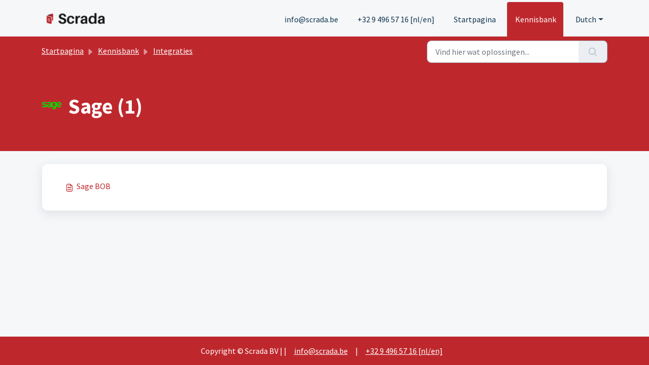

--- FILE ---
content_type: text/html; charset=utf-8
request_url: https://support.scrada.be/nl/support/solutions/folders/103000545628
body_size: 5417
content:
<!DOCTYPE html>
<html lang="nl" data-date-format="non_us" dir="ltr">

<head>

  <meta name="csrf-param" content="authenticity_token" />
<meta name="csrf-token" content="irXndZXnF1gXbC9WBcneFh7n8yGvjLvayDOnOGg0Mux3HZy+JSf72ZH+kr4AJUdB+oCHnX1Jkq5QaUihc2RWBg==" />

  <link rel='shortcut icon' href='https://s3.eu-central-1.amazonaws.com/euc-cdn.freshdesk.com/data/helpdesk/attachments/production/103012264884/fav_icon/QjV7d5YSWs-pQDjjHHRQLkwzsK4f5Gu1wg.png' />

  <!-- Title for the page -->
<title> Sage : Scrada </title>

<!-- Meta information -->

      <meta charset="utf-8" />
      <meta http-equiv="X-UA-Compatible" content="IE=edge,chrome=1" />
      <meta name="description" content= "" />
      <meta name="author" content= "" />
       <meta property="og:title" content="Sage" />  <meta property="og:url" content="https://support.scrada.be/nl/support/solutions/folders/103000545628" />  <meta property="og:image" content="https://s3.eu-central-1.amazonaws.com/euc-cdn.freshdesk.com/data/helpdesk/attachments/production/103012264845/logo/qWeXfQ0gXYbJpWdBi9c8RhduAgAK7v-P8A.png?X-Amz-Algorithm=AWS4-HMAC-SHA256&amp;amp;X-Amz-Credential=AKIAS6FNSMY2XLZULJPI%2F20260119%2Feu-central-1%2Fs3%2Faws4_request&amp;amp;X-Amz-Date=20260119T071312Z&amp;amp;X-Amz-Expires=604800&amp;amp;X-Amz-SignedHeaders=host&amp;amp;X-Amz-Signature=c06c5319efaf54932612438b17d85060bdef84e766837ee29f67e2781eb840f1" />  <meta property="og:site_name" content="Scrada" />  <meta property="og:type" content="article" />  <meta name="twitter:title" content="Sage" />  <meta name="twitter:url" content="https://support.scrada.be/nl/support/solutions/folders/103000545628" />  <meta name="twitter:image" content="https://s3.eu-central-1.amazonaws.com/euc-cdn.freshdesk.com/data/helpdesk/attachments/production/103012264845/logo/qWeXfQ0gXYbJpWdBi9c8RhduAgAK7v-P8A.png?X-Amz-Algorithm=AWS4-HMAC-SHA256&amp;amp;X-Amz-Credential=AKIAS6FNSMY2XLZULJPI%2F20260119%2Feu-central-1%2Fs3%2Faws4_request&amp;amp;X-Amz-Date=20260119T071312Z&amp;amp;X-Amz-Expires=604800&amp;amp;X-Amz-SignedHeaders=host&amp;amp;X-Amz-Signature=c06c5319efaf54932612438b17d85060bdef84e766837ee29f67e2781eb840f1" />  <meta name="twitter:card" content="summary" />  <link rel="canonical" href="https://support.scrada.be/nl/support/solutions/folders/103000545628" />  <link rel='alternate' hreflang="fr" href="https://support.scrada.be/fr/support/solutions/folders/103000545628"/>  <link rel='alternate' hreflang="nl" href="https://support.scrada.be/nl/support/solutions/folders/103000545628"/> 

<script src="https://sdk.chathive.app"></script>

<script>
    Chathive.widget.init({ apiKey: "q08SUghb6uu3Kh9DG4hk01bN", language: 'nl' });
	Chathive.widget.setContextField({ key: "url", value: window.location.href });
</script>

<!-- Responsive setting -->
<link rel="apple-touch-icon" href="https://s3.eu-central-1.amazonaws.com/euc-cdn.freshdesk.com/data/helpdesk/attachments/production/103012264884/fav_icon/QjV7d5YSWs-pQDjjHHRQLkwzsK4f5Gu1wg.png" />
        <link rel="apple-touch-icon" sizes="72x72" href="https://s3.eu-central-1.amazonaws.com/euc-cdn.freshdesk.com/data/helpdesk/attachments/production/103012264884/fav_icon/QjV7d5YSWs-pQDjjHHRQLkwzsK4f5Gu1wg.png" />
        <link rel="apple-touch-icon" sizes="114x114" href="https://s3.eu-central-1.amazonaws.com/euc-cdn.freshdesk.com/data/helpdesk/attachments/production/103012264884/fav_icon/QjV7d5YSWs-pQDjjHHRQLkwzsK4f5Gu1wg.png" />
        <link rel="apple-touch-icon" sizes="144x144" href="https://s3.eu-central-1.amazonaws.com/euc-cdn.freshdesk.com/data/helpdesk/attachments/production/103012264884/fav_icon/QjV7d5YSWs-pQDjjHHRQLkwzsK4f5Gu1wg.png" />
        <meta name="viewport" content="width=device-width, initial-scale=1.0, maximum-scale=5.0, user-scalable=yes" /> 

  <link rel="icon" href="https://s3.eu-central-1.amazonaws.com/euc-cdn.freshdesk.com/data/helpdesk/attachments/production/103012264884/fav_icon/QjV7d5YSWs-pQDjjHHRQLkwzsK4f5Gu1wg.png" />

  <link rel="stylesheet" href="/assets/cdn/portal/styles/theme.css?FD003" nonce="1Bael3OP8RkYW0i4QxQvDg=="/>

  <style type="text/css" nonce="1Bael3OP8RkYW0i4QxQvDg=="> /* theme */ .portal--light {
              --fw-body-bg: #F5F7F9;
              --fw-header-bg: #F5F7F9;
              --fw-header-text-color: #12344D;
              --fw-helpcenter-bg: #be282d;
              --fw-helpcenter-text-color: #FFFFFF;
              --fw-footer-bg: #be282d;
              --fw-footer-text-color: #FFFFFF;
              --fw-tab-active-color: #be282d;
              --fw-tab-active-text-color: #FFFFFF;
              --fw-tab-hover-color: #FFFFFF;
              --fw-tab-hover-text-color: #12344D;
              --fw-btn-background: #FFFFFF;
              --fw-btn-text-color: #12344D;
              --fw-btn-primary-background: #be282d;
              --fw-btn-primary-text-color: #FFFFFF;
              --fw-baseFont: Source Sans Pro;
              --fw-textColor: #264966;
              --fw-headingsFont: Source Sans Pro;
              --fw-linkColor: #be282d;
              --fw-linkColorHover: #021519;
              --fw-inputFocusRingColor: #ebeff3;
              --fw-formInputFocusColor: #ebeff3;
              --fw-card-bg: #FFFFFF;
              --fw-card-fg: #264966;
              --fw-card-border-color: #ebeff3;
              --fw-nonResponsive: #F5F7F9;
              --bs-body-font-family: Source Sans Pro;
    } </style>

    <style type="text/css" nonce="1Bael3OP8RkYW0i4QxQvDg==">
      /* Hide border below top menu */
.fw-nav-wrapper {
  border-bottom: none;
}

/* Set default font-size on articles to 16px */
.fw-wrapper-shadow .fw-content--single-article div,
.fw-wrapper-shadow .fw-content--single-article li,
.fw-wrapper-shadow .fw-content--single-article p {
  font-size: 16px;
}

.fw-content a {
  text-decoration: underline;
}
    </style>
  <link href='https://fonts.googleapis.com/css?family=Source+Sans+Pro:regular,italic,600,700,700italic' rel='stylesheet' type='text/css' nonce='1Bael3OP8RkYW0i4QxQvDg=='>

  <script type="text/javascript" nonce="1Bael3OP8RkYW0i4QxQvDg==">
    window.cspNonce = "1Bael3OP8RkYW0i4QxQvDg==";
  </script>

  <script src="/assets/cdn/portal/scripts/nonce.js" nonce="1Bael3OP8RkYW0i4QxQvDg=="></script>

  <script src="/assets/cdn/portal/vendor.js" nonce="1Bael3OP8RkYW0i4QxQvDg=="></script>

  <script src="/assets/cdn/portal/scripts/head.js" nonce="1Bael3OP8RkYW0i4QxQvDg=="></script>

  <script type="text/javascript" nonce="1Bael3OP8RkYW0i4QxQvDg==">
      window.store = {};
window.store = {
  assetPath: "/assets/cdn/portal/",
  defaultLocale: "en",
  currentLocale: "nl",
  currentPageName: "article_list",
  portal: {"id":103000062919,"name":"Scrada","product_id":null},
  portalAccess: {"hasSolutions":true,"hasForums":false,"hasTickets":false,"accessCount":1},
  account: {"id":2688607,"name":"Scrada","time_zone":"Brussels","companies":[]},
  vault_service: {"url":"https://vault-service-eu.freshworks.com/data","max_try":2,"product_name":"fd"},
  blockedExtensions: "exe,dll,sys,swf,scr,gzquar,js,jse,class,vb,com,bat,cmd,pif,img,iso,hta,html,msc,msp,cpl,reg,tmp,py,ps,msi,msp,inf,scf,ocx,bin,ws,sh,lnk,gadget,dmg,msh,apk,iqy,pub,jar,zip,rar,sfx,zix,ear,war,arj",
  allowedExtensions: "",
  search: {"all":"/nl/support/search","solutions":"/nl/support/search/solutions","topics":"/nl/support/search/topics","tickets":"/nl/support/search/tickets"},
  portalLaunchParty: {
    enableStrictSearch: false,
    ticketFragmentsEnabled: false,
    homepageNavAccessibilityEnabled: false,
    channelIdentifierFieldsEnabled: false,
  },


    googleAnalytics: {"account_number":"G-PYBC624WS6","domain":null,"ga4":true},



    marketplace: {"token":"eyJ0eXAiOiJKV1QiLCJhbGciOiJIUzI1NiJ9.[base64].oF5nuey5yLXXtiTGZFwhQWYW_2esxhn5FqlTShGJyd8","data_pipe_key":"634cd594466a52fa53c54b5b34779134","region":"euc","org_domain":"scrada.myfreshworks.com"},

  pod: "eu-central-1",
  region: "EU",
};
  </script>


</head>

<body class="portal portal--light  ">
  
  <header class="container-fluid px-0 fw-nav-wrapper fixed-top">
  <section class="bg-light container-fluid">
    <div class="container">
      <a  id="" href="#fw-main-content" class="visually-hidden visually-hidden-focusable p-8 my-12 btn btn-outline-primary"

>Doorgaan naar hoofdinhoud</a>
    </div>
  </section>

  
    <section class="container">
      <nav class="navbar navbar-expand-xl navbar-light px-0 py-8 pt-xl-4 pb-xl-0">
        

    <a class="navbar-brand d-flex align-items-center" href="https://www.scrada.be/?utm_source=freshdesk&utm_campaign=portal">
      <img data-src="https://s3.eu-central-1.amazonaws.com/euc-cdn.freshdesk.com/data/helpdesk/attachments/production/103012264845/logo/qWeXfQ0gXYbJpWdBi9c8RhduAgAK7v-P8A.png" loading="lazy" alt="Freshworks Logo" class="lazyload d-inline-block align-top me-4 fw-brand-logo" />
      <div class="fs-22 semi-bold fw-brand-name ms-4" title=""></div>
   </a>


        <button class="navbar-toggler collapsed" type="button" data-bs-toggle="collapse" data-bs-target="#navbarContent" aria-controls="navbarContent" aria-expanded="false" aria-label="Toggle navigation" id="navbarContentToggler">
  <span class="icon-bar"></span>
  <span class="icon-bar"></span>
  <span class="icon-bar"></span>
</button>

        <div class="collapse navbar-collapse" id="navbarContent">
          <ul class="navbar-nav ms-auto mt-64 mt-xl-0">
            <li class="nav-item">       
              <a class="nav-link" href="mailto: info@scrada.be">info@scrada.be</a>
            </li>
            
            <li class="nav-item">
              <a class="nav-link" href="tel:003294965716">+32 9 496 57 16 [nl/en]</a>
            </li>
       		
            
              <li class="nav-item ">
                <a href="/nl/support/home" class="nav-link">
                  <span class="d-md-none icon-home"></span> Startpagina
                </a>
              </li>
            
              <li class="nav-item active">
                <a href="/nl/support/solutions" class="nav-link">
                  <span class="d-md-none icon-solutions"></span> Kennisbank
                </a>
              </li>
            
            <li class="nav-item no-hover">
             
            </li>
          </ul>
          <ul class="navbar-nav flex-row align-items-center ps-8 fw-nav-dropdown-wrapper">
            <!--

    <li class="nav-item no-hover fw-login">
      <a  id="" href="/nl/support/login" class="nav-link pe-8"

>Inloggen</a>
    </li>
    

-->
            <li class="nav-item dropdown no-hover ms-auto">
             <a  id="" href="#" class="nav-link dropdown-toggle"

    id = "languageDropdown"

    role = "button"

    data-bs-toggle = "dropdown"

    aria-haspopup = "true"

    aria-expanded = "false"

>Dutch</a>
<div class="dropdown-menu fw-languageDropdown" aria-labelledby="languageDropdown">
 
 <a class="dropdown-item d-none" href="/nl/support/solutions/folders/103000545628">Dutch</a>
 
 <a class="dropdown-item" href="/fr/support/solutions/folders/103000545628">French</a>
 
</div>


            </li>
          </ul>
        </div>
      </nav>
    </section>
    <div class="nav-overlay d-none"></div>
  
</header>



<main class="fw-main-wrapper" id="fw-main-content">
    <section class="fw-sticky fw-searchbar-wrapper">
    <div class="container">
      <div class="row align-items-center py-8">
       <div class="col-md-6">
         <nav aria-label="breadcrumb">
    <ol class="breadcrumb">
        
          
            
              <li class="breadcrumb-item"><a href="/nl/support/home">Startpagina</a></li>
            
          
            
              <li class="breadcrumb-item"><a href="/nl/support/solutions">Kennisbank</a></li>
            
          
            
              <li class="breadcrumb-item"><a href="/nl/support/solutions/103000135487">Integraties</a></li>
            
          
            
              <li class="breadcrumb-item breadcrumb-active-item d-lg-none" aria-current="page">Sage</li>
            
          
        
    </ol>
</nav>

        </div>
        <div class="col-md-4 ms-auto">
          
<form action="/nl/support/search/solutions" id="fw-search-form" data-current-tab="solutions">
  <div class="form-group fw-search  my-0">
    <div class="input-group">
      <input type="text" class="form-control" id="searchInput" name="term" value="" placeholder="Vind hier wat oplossingen..." autocomplete="off" aria-label="Vind hier wat oplossingen...">
      <button class="btn px-20 input-group-text" id="btnSearch" type="submit" aria-label="Zoeken"><span class="icon-search"></span></button>
    </div>

    <div class="visually-hidden">
      <span id="srSearchUpdateMessage" aria-live="polite"></span>
    </div>

    <div class="fw-autocomplete-wrapper box-shadow bg-light br-8 p-16 d-none">
      <div class="fw-autocomplete-header " role="tablist">
        <button class="fw-search-tab " data-tab="all" role="tab" aria-selected="false">
          Alle
        </button>
        
          <button class="fw-search-tab fw-active-search-tab" data-tab="solutions" role="tab" aria-selected="true">
            Artikelen
          </button>
        
        
        
      </div>

      <div class="fw-loading my-80 d-none"></div>

      <div class="fw-autocomplete-focus">

        <div class="fw-recent-search">
          <div class="fw-recent-title d-none row align-items-center">
            <div class="col-8 fs-20 semi-bold"><span class="icon-recent me-8"></span>Recente zoekopdrachten</div>
            <div class="col-4 px-0 text-end"><button class="btn btn-link fw-clear-all">Wis alle</button></div>
          </div>
          <p class="ps-32 fw-no-recent-searches mb-16 d-none">Geen recente zoekopdrachten</p>
          <ul class="fw-no-bullet fw-recent-searches mb-16 d-none"></ul>
        </div>

        <div class="fw-popular-articles-search">
          <p class="fs-20 semi-bold fw-popular-title d-none"><span class="icon-article me-8"></span> Populaire Artikelen</p>
          <ul class="fw-no-bullet fw-popular-topics d-none"></ul>
        </div>

        <div class="fw-solutions-search-results fw-results d-none">
          <hr class="mt-24" />
          <div class="fw-solutions-search-results-title row align-items-center">
            <div class="col-8 fs-20 semi-bold"><span class="icon-article me-8"></span>Artikelen</div>
            <div class="col-4 px-0 text-end"><a class="btn btn-link fw-view-all fw-solutions-view-all" href="/nl/support/search/solutions">Alles weergeven</a></div>
          </div>
          <ul class="fw-no-bullet fw-search-results fw-solutions-search-results-container"></ul>
        </div>

        <div class="fw-topics-search-results fw-results d-none">
          <hr class="mt-24" />
          <div class="fw-topics-search-results-title row align-items-center">
            <div class="col-8 fs-20 semi-bold"><span class="icon-topic me-8"></span>Onderwerpen</div>
            <div class="col-4 px-0 text-end"><a class="btn btn-link fw-view-all fw-topics-view-all" href="/nl/support/search/topics">Alles weergeven</a></div>
          </div>
          <ul class="fw-no-bullet fw-search-results fw-topics-search-results-container"></ul>
        </div>

        <div class="fw-tickets-search-results fw-results d-none">
          <hr class="mt-24" />
          <div class="fw-tickets-search-results-title row align-items-center">
            <div class="col-8 fs-20 semi-bold"><span class="icon-ticket me-8"></span>Tickets</div>
            <div class="col-4 px-0 text-end"><a class="btn btn-link fw-view-all fw-tickets-view-all" href="/nl/support/search/tickets">Alles weergeven</a></div>
          </div>
          <ul class="fw-no-bullet fw-search-results fw-tickets-search-results-container"></ul>
        </div>
      </div>

      <div class="fw-autocomplete-noresults d-none text-center py-40">
        <img src="/assets/cdn/portal/images/no-results.png" class="img-fluid fw-no-results-img" alt="geen resultaten" />
        <p class="mt-24 text-secondary">Sorry! Niets gevonden voor <br /> <span id="input_term"></span></p>
      </div>
    </div>
  </div>
</form>

        </div>
      </div>
    </div>
  </section>
  <section class="container-fluid px-0 fw-page-title-wrapper">
    <div class="container">
      <div class="py-24 py-lg-60 mx-0 fw-search-meta-info g-0">
        
          <div class="fw-fig">
            <img src="https://s3.eu-central-1.amazonaws.com/euc-cdn.freshdesk.com/data/helpdesk/attachments/production/103041527448/original/e-7faZTTr89XUtrCZe3FDXybAVXbaisLYA.png" class="img-fluid" alt="category image">
          </div>
        
        <div class="text-start">
          <h1 class="fw-page-title">Sage (1)</h1>
          <p></p>
        </div>
      </div>
    </div>
  </section>

  <section class="container-fluid px-0 py-24">
    <div class="container">
       <div class="alert alert-with-close notice hide" id="noticeajax"></div> 
        
          <section class="row fw-category-wrapper box-shadow br-12 mx-0 g-0 bg-light">
            <ul class="fw-no-bullet fw-articles fw-section-content">
              
                <li>
                  <a href="/nl/support/solutions/articles/103000182718-sage-bob" class="row mx-0 g-0">
                    <div class="col-md-8 d-flex">
                      <div class="pe-8 pt-4"><span class="icon-article"></span></div>
                      <div class="line-clamp-2">Sage BOB</div>
                    </div>
                    <!-- <div class="col-md-4 fw-modified fw-meta-info small">
                      

   Gewijzigd op Ma, 12 Jan om  3:54 PM 



                    </div> -->
                  </a>
                </li>
              
            </ul>
          </section>
          <section class="fw-pagination-wrapper">
  
</section>
        
    </div>
  </section>

</main>


 <footer class="container-fluid px-0">
   <section class="fw-contact-info">
     <p class="fw-contacts">
       
     </p>
   </section>
   <section class="fw-credit">
     <nav class="fw-laws">
        Copyright &copy; Scrada BV |
        
        
        
       | <a href="mailto:info@scrada.be">info@scrada.be</a>
       
       | <a href="tel:003294965716">+32 9 496 57 16 [nl/en]</a>
       
       
     </nav>
   </section>
 </footer>


  

  <div class="modal-backdrop fade d-none" id="overlay"></div>

  <script src="/assets/cdn/portal/scripts/bottom.js" nonce="1Bael3OP8RkYW0i4QxQvDg=="></script>

  <script src="/assets/cdn/portal/scripts/locales/nl.js" nonce="1Bael3OP8RkYW0i4QxQvDg=="></script>


    <script src="/assets/cdn/portal/scripts/marketplace.js" nonce="1Bael3OP8RkYW0i4QxQvDg==" async></script>


  <script src="/assets/cdn/portal/scripts/integrations.js"  nonce="1Bael3OP8RkYW0i4QxQvDg==" async></script>
  





</body>

</html>